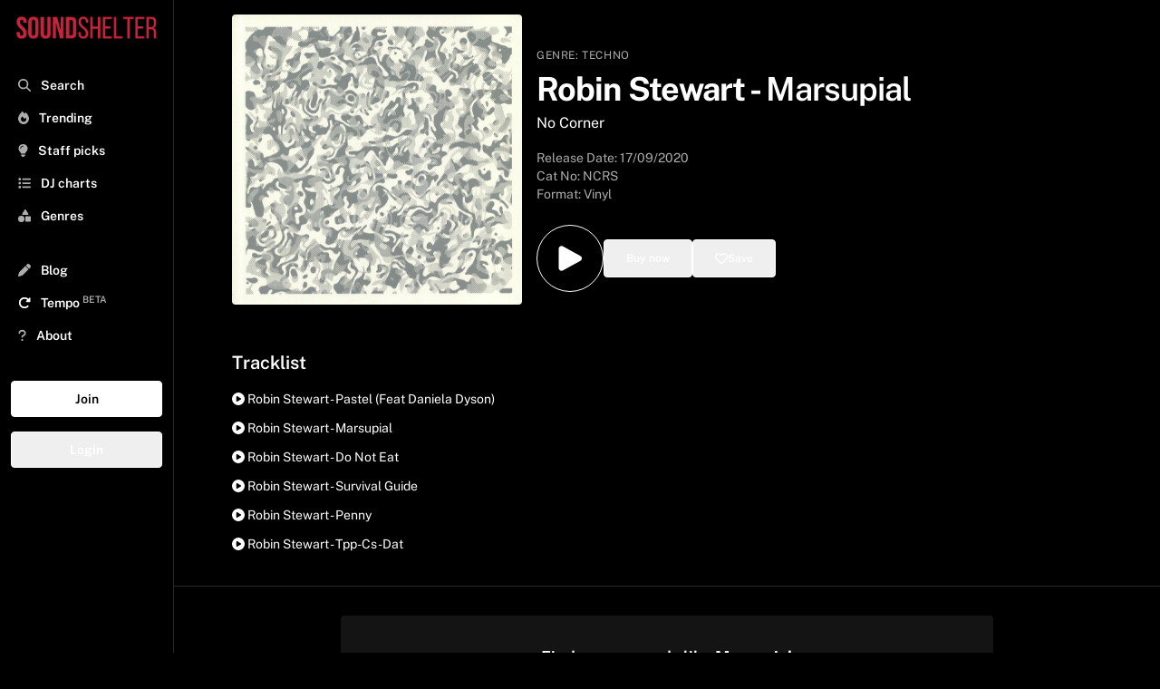

--- FILE ---
content_type: text/html; charset=utf-8
request_url: https://www.soundshelter.net/vinyl/robin-stewart-marsupial
body_size: 11466
content:
<!DOCTYPE html><html lang="en"><head><meta charSet="utf-8"/><meta name="viewport" content="width=device-width"/><link rel="preload" as="image" href="https://static.soundshelter.net/images/covers/f3cccc6f-227d-4d8c-b3f8-db047c5bd25f.jpg"/><link rel="preload" href="https://static.soundshelter.net/images/branding/logo_red_transparent_background.png" as="image" fetchpriority="high"/><title>Buy Robin Stewart - Marsupial Vinyl | Sound Shelter</title><meta property="og:title" content="Robin Stewart - Marsupial"/><meta property="og:description" content="Listen to Marsupial on Sound Shelter - a record digging app connecting DJs, collectors, and the best independent record stores"/><meta name="description" content="Buy Marsupial on Sound Shelter - a record digging app connecting DJs, collectors, and the best independent record stores. "/><meta property="og:image" content="https://static.soundshelter.net/images/covers/f3cccc6f-227d-4d8c-b3f8-db047c5bd25f.jpg"/><link rel="canonical" href="https://www.soundshelter.net/vinyl/robin-stewart-marsupial"/><meta property="twitter:card" content="summary_large_image"/><meta property="twitter:url" content="https://www.soundshelter.net/vinyl/robin-stewart-marsupial"/><meta property="twitter:title" content="Robin Stewart - Marsupial"/><meta property="twitter:description" content="Buy Marsupial on Sound Shelter - a vinyl marketplace connecting DJs, collectors, and the best independent record stores"/><meta property="twitter:image" content="https://static.soundshelter.net/images/covers/f3cccc6f-227d-4d8c-b3f8-db047c5bd25f.jpg"/><script type="application/ld+json">{"@context":"https://schema.org","@type":"MusicAlbum","name":"Marsupial","byArtist":{"@type":"MusicGroup","name":"Robin Stewart"},"datePublished":"2020-09-17T00:00:00.000Z","genre":"Techno","image":"https://static.soundshelter.net/images/covers/f3cccc6f-227d-4d8c-b3f8-db047c5bd25f.jpg","recordLabel":"No Corner","numTracks":6,"track":[{"@type":"MusicRecording","name":"Pastel (feat Daniela Dyson)  - Robin Stewart"},{"@type":"MusicRecording","name":"Marsupial - Robin Stewart"},{"@type":"MusicRecording","name":"Do Not Eat - Robin Stewart"},{"@type":"MusicRecording","name":"Survival Guide - Robin Stewart"},{"@type":"MusicRecording","name":"Penny - Robin Stewart"},{"@type":"MusicRecording","name":"TPP-CS-DAT - Robin Stewart"}]}</script><link rel="preload" href="https://static.soundshelter.net/images/covers/f3cccc6f-227d-4d8c-b3f8-db047c5bd25f.jpg" as="image" fetchpriority="high"/><meta name="next-head-count" content="17"/><link rel="stylesheet" data-href="https://fonts.googleapis.com/css2?family=Public+Sans:wght@400..700&amp;display=swap"/><link rel="preconnect" href="https://static.soundshelter.net"/><link rel="preconnect" href="https://apinew.soundshelter.net"/><link rel="preconnect" href="https://cdnjs.cloudflare.com"/><meta name="cf-2fa-verify" content="24ddd1522791e7e"/><link rel="icon" sizes="32x32" href="/favicon.ico"/><link rel="icon" sizes="16x16" href="/favicon.ico"/><script type="application/ld+json">{"@context":"https://schema.org","@type":"WebSite","name":"Sound Shelter","url":"https://www.soundshelter.net"}</script><script type="application/ld+json">{"@context":"https://schema.org","@type":"Organization","name":"Sound Shelter","url":"https://www.soundshelter.net","logo":"https://static.soundshelter.net/images/branding/square_logo_480.png","email":"info@soundshelter.net","sameAs":["https://www.facebook.com/soundshelter","https://www.instagram.com/soundshelter","https://twitter.com/soundshelter"]}</script><link data-next-font="" rel="preconnect" href="/" crossorigin="anonymous"/><link rel="preload" href="/_next/static/css/3caa2a972cd6ae66.css" as="style"/><link rel="stylesheet" href="/_next/static/css/3caa2a972cd6ae66.css" data-n-g=""/><noscript data-n-css=""></noscript><script defer="" nomodule="" src="/_next/static/chunks/polyfills-42372ed130431b0a.js" type="3a9dcab475d8738a4017bd11-text/javascript"></script><script src="/_next/static/chunks/webpack-62c02dad1a6a4cb4.js" defer="" type="3a9dcab475d8738a4017bd11-text/javascript"></script><script src="/_next/static/chunks/framework-fcf1ddec762b78b4.js" defer="" type="3a9dcab475d8738a4017bd11-text/javascript"></script><script src="/_next/static/chunks/main-cd39a3e2eae56aad.js" defer="" type="3a9dcab475d8738a4017bd11-text/javascript"></script><script src="/_next/static/chunks/pages/_app-b9245ff042d8502d.js" defer="" type="3a9dcab475d8738a4017bd11-text/javascript"></script><script src="/_next/static/chunks/2584c218-f62a3c182af9956d.js" defer="" type="3a9dcab475d8738a4017bd11-text/javascript"></script><script src="/_next/static/chunks/577-2141b6958238cd20.js" defer="" type="3a9dcab475d8738a4017bd11-text/javascript"></script><script src="/_next/static/chunks/267-8e13c3b51f60d809.js" defer="" type="3a9dcab475d8738a4017bd11-text/javascript"></script><script src="/_next/static/chunks/203-9cac7922252efffa.js" defer="" type="3a9dcab475d8738a4017bd11-text/javascript"></script><script src="/_next/static/chunks/895-98ef857f9027a1ab.js" defer="" type="3a9dcab475d8738a4017bd11-text/javascript"></script><script src="/_next/static/chunks/501-9f6de72482b9437a.js" defer="" type="3a9dcab475d8738a4017bd11-text/javascript"></script><script src="/_next/static/chunks/548-c893b4768c16a994.js" defer="" type="3a9dcab475d8738a4017bd11-text/javascript"></script><script src="/_next/static/chunks/pages/vinyl/%5Bslug%5D-9c0864370fcbea55.js" defer="" type="3a9dcab475d8738a4017bd11-text/javascript"></script><script src="/_next/static/W1tC3s1Xb-H7t2OZ_lgzQ/_buildManifest.js" defer="" type="3a9dcab475d8738a4017bd11-text/javascript"></script><script src="/_next/static/W1tC3s1Xb-H7t2OZ_lgzQ/_ssgManifest.js" defer="" type="3a9dcab475d8738a4017bd11-text/javascript"></script><style type="text/css">@font-face {font-family:Public Sans;font-style:normal;font-weight:400 700;src:url(/cf-fonts/v/public-sans/5.0.16/latin/wght/normal.woff2);unicode-range:U+0000-00FF,U+0131,U+0152-0153,U+02BB-02BC,U+02C6,U+02DA,U+02DC,U+0304,U+0308,U+0329,U+2000-206F,U+2074,U+20AC,U+2122,U+2191,U+2193,U+2212,U+2215,U+FEFF,U+FFFD;font-display:swap;}@font-face {font-family:Public Sans;font-style:normal;font-weight:400 700;src:url(/cf-fonts/v/public-sans/5.0.16/vietnamese/wght/normal.woff2);unicode-range:U+0102-0103,U+0110-0111,U+0128-0129,U+0168-0169,U+01A0-01A1,U+01AF-01B0,U+0300-0301,U+0303-0304,U+0308-0309,U+0323,U+0329,U+1EA0-1EF9,U+20AB;font-display:swap;}@font-face {font-family:Public Sans;font-style:normal;font-weight:400 700;src:url(/cf-fonts/v/public-sans/5.0.16/latin-ext/wght/normal.woff2);unicode-range:U+0100-02AF,U+0304,U+0308,U+0329,U+1E00-1E9F,U+1EF2-1EFF,U+2020,U+20A0-20AB,U+20AD-20CF,U+2113,U+2C60-2C7F,U+A720-A7FF;font-display:swap;}</style></head><body><div id="__next"><div class="min-h-screen"><div class="block lg:hidden  headroom-wrapper"><div style="position:relative;top:0;left:0;right:0;z-index:1;-webkit-transform:translate3D(0, 0, 0);-ms-transform:translate3D(0, 0, 0);transform:translate3D(0, 0, 0);height:auto;max-height:8rem" class="headroom headroom--unfixed"><div class="relative flex items-center w-full h-16 mt-0 bg-black border-b shadow border-lightBlack"><a class="flex justify-center object-contain h-12 m-auto" href="/"><img alt="Sound Shelter Logo" fetchpriority="high" loading="eager" width="192" height="50" decoding="async" data-nimg="1" style="color:transparent" src="https://static.soundshelter.net/images/branding/logo_red_transparent_background.png"/></a><span class="absolute right-0 flex items-center justify-center mr-4"><button class="px-2 py-2 btn-trans">Join</button></span></div><div id="filters" class="hidden w-full h-auto bg-black"><div class="flex flex-row px-4 py-2 overflow-x-scroll border-b hide-scroll border-lightBlack"><a class="px-2 py-1 mr-4 text-sm font-semibold border rounded cursor-pointer whitespace-nowrap border-tidalLightGrey hover:no-underline bg-lightBlack" href="/explore/staffpicks">Staff Picks</a><a class="px-2 py-1 mr-4 text-sm font-semibold border rounded cursor-pointer whitespace-nowrap border-tidalLightGrey hover:no-underline bg-lightBlack" href="/genre/house">House</a><a class="px-2 py-1 mr-4 text-sm font-semibold border rounded cursor-pointer whitespace-nowrap border-tidalLightGrey hover:no-underline bg-lightBlack" href="/genre/techno">Techno</a><a class="px-2 py-1 mr-4 text-sm font-semibold border rounded cursor-pointer whitespace-nowrap border-tidalLightGrey hover:no-underline bg-lightBlack" href="/genre/electro">Electro</a><a class="px-2 py-1 mr-4 text-sm font-semibold border rounded cursor-pointer whitespace-nowrap border-tidalLightGrey hover:no-underline bg-lightBlack" href="/genre/soul-jazz">Soul Jazz</a><a class="px-2 py-1 mr-4 text-sm font-semibold border rounded cursor-pointer whitespace-nowrap border-tidalLightGrey hover:no-underline bg-lightBlack" href="/genre/deep-house">Deep House</a><a class="px-2 py-1 mr-4 text-sm font-semibold border rounded cursor-pointer whitespace-nowrap border-tidalLightGrey hover:no-underline bg-lightBlack" href="/collection/detroithousetechno-records">Detroit Techno</a><a class="px-2 py-1 mr-4 text-sm font-semibold border rounded cursor-pointer whitespace-nowrap border-tidalLightGrey hover:no-underline bg-lightBlack" href="/genre/disco">Disco</a><a class="px-2 py-1 mr-4 text-sm font-semibold border rounded cursor-pointer whitespace-nowrap border-tidalLightGrey hover:no-underline bg-lightBlack" href="/collection/dubtechno-records">Dub Techno</a><a class="px-2 py-1 mr-4 text-sm font-semibold border rounded cursor-pointer whitespace-nowrap border-tidalLightGrey hover:no-underline bg-lightBlack" href="/genre/hip-hop">Hip Hop / Beats</a></div></div></div></div><aside class="fixed bottom-0 left-0 top-0 w-full md:w-48 bg-black border-tidalLightGrey border-r h-full p-2 transform transition ease-in-out duration-300 lg:translate-x-0 z-100 lg:z-0 xl:z-0 overflow-y-scroll -translate-x-full"><div><a class="hidden h-12 lg:block xl:block" href="/"><img alt="Sound Shelter Logo" fetchpriority="high" loading="eager" width="256" height="66" decoding="async" data-nimg="1" style="color:transparent" src="https://static.soundshelter.net/images/branding/logo_red_transparent_background.png"/></a><button class="pl-3 ml-0 text-xl text-white lg:hidden" title="Close"><svg aria-hidden="true" focusable="false" data-prefix="fas" data-icon="xmark" class="svg-inline--fa fa-xmark text-tidalLightGreyText" role="img" xmlns="http://www.w3.org/2000/svg" viewBox="0 0 384 512"><path fill="currentColor" d="M342.6 150.6c12.5-12.5 12.5-32.8 0-45.3s-32.8-12.5-45.3 0L192 210.7 86.6 105.4c-12.5-12.5-32.8-12.5-45.3 0s-12.5 32.8 0 45.3L146.7 256 41.4 361.4c-12.5 12.5-12.5 32.8 0 45.3s32.8 12.5 45.3 0L192 301.3 297.4 406.6c12.5 12.5 32.8 12.5 45.3 0s12.5-32.8 0-45.3L237.3 256 342.6 150.6z"></path></svg></button></div><nav class="p-1 pb-32 mt-4 nav"><div><div class="flex-row hidden mb-8 bg-white rounded"><span class="w-auto p-2 pr-0 text-tidalLightGreyText"><svg aria-hidden="true" focusable="false" data-prefix="fas" data-icon="magnifying-glass" class="svg-inline--fa fa-magnifying-glass text-tidalLightGreyText" role="img" xmlns="http://www.w3.org/2000/svg" viewBox="0 0 512 512"><path fill="currentColor" d="M416 208c0 45.9-14.9 88.3-40 122.7L502.6 457.4c12.5 12.5 12.5 32.8 0 45.3s-32.8 12.5-45.3 0L330.7 376c-34.4 25.2-76.8 40-122.7 40C93.1 416 0 322.9 0 208S93.1 0 208 0S416 93.1 416 208zM208 352a144 144 0 1 0 0-288 144 144 0 1 0 0 288z"></path></svg></span><input class="block w-3/4 px-2 py-2 leading-normal text-black bg-white rounded-lg appearance-none md:w-full focus:outline-none" placeholder="Search..."/></div><div class="font-semibold text-white"><ul id="nav-for-all" class="w-full mb-8 text-base md:text-sm"><li class="w-full p-2 cursor-pointer hover:bg-lightBlack"><a class="hover:no-underline " href="/search"><svg aria-hidden="true" focusable="false" data-prefix="fas" data-icon="magnifying-glass" class="svg-inline--fa fa-magnifying-glass text-tidalLightGreyText" role="img" xmlns="http://www.w3.org/2000/svg" viewBox="0 0 512 512"><path fill="currentColor" d="M416 208c0 45.9-14.9 88.3-40 122.7L502.6 457.4c12.5 12.5 12.5 32.8 0 45.3s-32.8 12.5-45.3 0L330.7 376c-34.4 25.2-76.8 40-122.7 40C93.1 416 0 322.9 0 208S93.1 0 208 0S416 93.1 416 208zM208 352a144 144 0 1 0 0-288 144 144 0 1 0 0 288z"></path></svg> <span class="ml-2">Search</span></a></li><li class="w-full p-2 cursor-pointer hover:bg-lightBlack"><a class="hover:no-underline" href="/explore/trending"><svg aria-hidden="true" focusable="false" data-prefix="fas" data-icon="fire" class="svg-inline--fa fa-fire text-tidalLightGreyText" role="img" xmlns="http://www.w3.org/2000/svg" viewBox="0 0 448 512"><path fill="currentColor" d="M159.3 5.4c7.8-7.3 19.9-7.2 27.7 .1c27.6 25.9 53.5 53.8 77.7 84c11-14.4 23.5-30.1 37-42.9c7.9-7.4 20.1-7.4 28 .1c34.6 33 63.9 76.6 84.5 118c20.3 40.8 33.8 82.5 33.8 111.9C448 404.2 348.2 512 224 512C98.4 512 0 404.1 0 276.5c0-38.4 17.8-85.3 45.4-131.7C73.3 97.7 112.7 48.6 159.3 5.4zM225.7 416c25.3 0 47.7-7 68.8-21c42.1-29.4 53.4-88.2 28.1-134.4c-4.5-9-16-9.6-22.5-2l-25.2 29.3c-6.6 7.6-18.5 7.4-24.7-.5c-16.5-21-46-58.5-62.8-79.8c-6.3-8-18.3-8.1-24.7-.1c-33.8 42.5-50.8 69.3-50.8 99.4C112 375.4 162.6 416 225.7 416z"></path></svg> <span class="ml-2">Trending</span></a></li><li class="w-full p-2 cursor-pointer hover:bg-lightBlack"><a class="hover:no-underline" href="/explore/staffpicks"><svg aria-hidden="true" focusable="false" data-prefix="fas" data-icon="lightbulb" class="svg-inline--fa fa-lightbulb text-tidalLightGreyText" role="img" xmlns="http://www.w3.org/2000/svg" viewBox="0 0 384 512"><path fill="currentColor" d="M272 384c9.6-31.9 29.5-59.1 49.2-86.2c0 0 0 0 0 0c5.2-7.1 10.4-14.2 15.4-21.4c19.8-28.5 31.4-63 31.4-100.3C368 78.8 289.2 0 192 0S16 78.8 16 176c0 37.3 11.6 71.9 31.4 100.3c5 7.2 10.2 14.3 15.4 21.4c0 0 0 0 0 0c19.8 27.1 39.7 54.4 49.2 86.2l160 0zM192 512c44.2 0 80-35.8 80-80l0-16-160 0 0 16c0 44.2 35.8 80 80 80zM112 176c0 8.8-7.2 16-16 16s-16-7.2-16-16c0-61.9 50.1-112 112-112c8.8 0 16 7.2 16 16s-7.2 16-16 16c-44.2 0-80 35.8-80 80z"></path></svg> <span class="ml-2">Staff picks</span></a></li><li class="w-full p-2 cursor-pointer hover:bg-lightBlack"><a class="hover:no-underline" href="/browse/dj-charts"><svg aria-hidden="true" focusable="false" data-prefix="fas" data-icon="list" class="svg-inline--fa fa-list text-tidalLightGreyText" role="img" xmlns="http://www.w3.org/2000/svg" viewBox="0 0 512 512"><path fill="currentColor" d="M40 48C26.7 48 16 58.7 16 72l0 48c0 13.3 10.7 24 24 24l48 0c13.3 0 24-10.7 24-24l0-48c0-13.3-10.7-24-24-24L40 48zM192 64c-17.7 0-32 14.3-32 32s14.3 32 32 32l288 0c17.7 0 32-14.3 32-32s-14.3-32-32-32L192 64zm0 160c-17.7 0-32 14.3-32 32s14.3 32 32 32l288 0c17.7 0 32-14.3 32-32s-14.3-32-32-32l-288 0zm0 160c-17.7 0-32 14.3-32 32s14.3 32 32 32l288 0c17.7 0 32-14.3 32-32s-14.3-32-32-32l-288 0zM16 232l0 48c0 13.3 10.7 24 24 24l48 0c13.3 0 24-10.7 24-24l0-48c0-13.3-10.7-24-24-24l-48 0c-13.3 0-24 10.7-24 24zM40 368c-13.3 0-24 10.7-24 24l0 48c0 13.3 10.7 24 24 24l48 0c13.3 0 24-10.7 24-24l0-48c0-13.3-10.7-24-24-24l-48 0z"></path></svg> <span class="ml-2">DJ charts</span></a></li><li class="w-full p-2 cursor-pointer hover:bg-lightBlack"><a class="hover:no-underline" href="/browse/genres"><svg aria-hidden="true" focusable="false" data-prefix="fas" data-icon="shapes" class="svg-inline--fa fa-shapes text-tidalLightGreyText" role="img" xmlns="http://www.w3.org/2000/svg" viewBox="0 0 512 512"><path fill="currentColor" d="M315.4 15.5C309.7 5.9 299.2 0 288 0s-21.7 5.9-27.4 15.5l-96 160c-5.9 9.9-6.1 22.2-.4 32.2s16.3 16.2 27.8 16.2l192 0c11.5 0 22.2-6.2 27.8-16.2s5.5-22.3-.4-32.2l-96-160zM288 312l0 144c0 22.1 17.9 40 40 40l144 0c22.1 0 40-17.9 40-40l0-144c0-22.1-17.9-40-40-40l-144 0c-22.1 0-40 17.9-40 40zM128 512a128 128 0 1 0 0-256 128 128 0 1 0 0 256z"></path></svg> <span class="ml-2">Genres</span></a></li><li class="w-full p-2 mt-6 cursor-pointer hover:bg-lightBlack"><a class="hover:no-underline" href="/browse/blog"><svg aria-hidden="true" focusable="false" data-prefix="fas" data-icon="pen" class="svg-inline--fa fa-pen text-tidalLightGreyText" role="img" xmlns="http://www.w3.org/2000/svg" viewBox="0 0 512 512"><path fill="currentColor" d="M362.7 19.3L314.3 67.7 444.3 197.7l48.4-48.4c25-25 25-65.5 0-90.5L453.3 19.3c-25-25-65.5-25-90.5 0zm-71 71L58.6 323.5c-10.4 10.4-18 23.3-22.2 37.4L1 481.2C-1.5 489.7 .8 498.8 7 505s15.3 8.5 23.7 6.1l120.3-35.4c14.1-4.2 27-11.8 37.4-22.2L421.7 220.3 291.7 90.3z"></path></svg> <span class="ml-2">Blog</span></a></li><li class="w-full p-2 text-white cursor-pointer hover:bg-lightBlack"><a href="https://gotempo.app" target="_blank" rel="noopener noreferrer" class="hover:no-underline"><svg aria-hidden="true" focusable="false" data-prefix="fas" data-icon="rotate-right" class="svg-inline--fa fa-rotate-right " role="img" xmlns="http://www.w3.org/2000/svg" viewBox="0 0 512 512"><path fill="currentColor" d="M463.5 224l8.5 0c13.3 0 24-10.7 24-24l0-128c0-9.7-5.8-18.5-14.8-22.2s-19.3-1.7-26.2 5.2L413.4 96.6c-87.6-86.5-228.7-86.2-315.8 1c-87.5 87.5-87.5 229.3 0 316.8s229.3 87.5 316.8 0c12.5-12.5 12.5-32.8 0-45.3s-32.8-12.5-45.3 0c-62.5 62.5-163.8 62.5-226.3 0s-62.5-163.8 0-226.3c62.2-62.2 162.7-62.5 225.3-1L327 183c-6.9 6.9-8.9 17.2-5.2 26.2s12.5 14.8 22.2 14.8l119.5 0z"></path></svg> <span class="ml-2">Tempo<!-- --> <sup class="text-tidalLightGreyText">BETA</sup></span></a></li><li class="w-full p-2 cursor-pointer hover:bg-lightBlack"><a class="hover:no-underline" href="/about"><svg aria-hidden="true" focusable="false" data-prefix="fas" data-icon="question" class="svg-inline--fa fa-question text-tidalLightGreyText" role="img" xmlns="http://www.w3.org/2000/svg" viewBox="0 0 320 512"><path fill="currentColor" d="M80 160c0-35.3 28.7-64 64-64l32 0c35.3 0 64 28.7 64 64l0 3.6c0 21.8-11.1 42.1-29.4 53.8l-42.2 27.1c-25.2 16.2-40.4 44.1-40.4 74l0 1.4c0 17.7 14.3 32 32 32s32-14.3 32-32l0-1.4c0-8.2 4.2-15.8 11-20.2l42.2-27.1c36.6-23.6 58.8-64.1 58.8-107.7l0-3.6c0-70.7-57.3-128-128-128l-32 0C73.3 32 16 89.3 16 160c0 17.7 14.3 32 32 32s32-14.3 32-32zm80 320a40 40 0 1 0 0-80 40 40 0 1 0 0 80z"></path></svg> <span class="ml-2">About</span></a></li></ul><div class="flex flex-col"><button class="mb-4 btn-white">Join</button><button class="mb-4 btn-trans">Login</button></div></div></div><div class="mt-2"><ul class="text-base text-white"></ul></div></nav></aside><section class="flex flex-col h-full bg-black w-full lg:pl-48 lg:pr-0"><div id="image-and-text" class="flex h-auto my-4 mt-0 bg-black"><span class=" w-full"><div class="flex flex-col w-full m-auto md:flex-row md:p-4 lg:mx-0 md:gap-4 lg:px-8 xl:px-16"><div class="w-full md:w-1/3 md:rounded"><img alt="Robin Stewart Marsupial" fetchpriority="high" loading="eager" width="700" height="700" decoding="async" data-nimg="1" class="object-cover  md:rounded" style="color:transparent" src="https://static.soundshelter.net/images/covers/f3cccc6f-227d-4d8c-b3f8-db047c5bd25f.jpg"/></div><div class="flex flex-col items-start justify-center w-full px-4 md:pt-8 md:w-1/2 lg:1/3"><div class="w-full my-2 md:my-0"><span class=" text-xs tracking-wider uppercase text-tidalLightGreyText">Genre:<!-- --> <a href="/genre/techno">Techno</a></span><div class="w-full my-2 "><h1 class="mt-0 mb-2 text-2xl font-bold text-white md:text-4xl md:leading-9 leading-7">Robin Stewart<!-- --> <!-- -->-<!-- --> <span class="font-semibold">Marsupial</span></h1><h2><a href="/label/no-corner">No Corner</a></h2></div><div><p class="mt-4 text-sm text-tidalLightGreyText">Release Date: <!-- -->17/09/2020</p><p class="text-sm text-tidalLightGreyText">Cat No: <!-- -->NCRS<!-- --> </p><h3 class="mb-2 text-sm text-tidalLightGreyText">Format: Vinyl</h3></div></div><div class="w-full py-4"><div class="inline-flex gap-4"><div class="flex h-full m-auto"><button class="p-4 text-white bg-black border border-white rounded-full cursor-pointer hover:bg-black hover:text-white hover:border-white hover:scale-105 transform transition-all duration-200 ease-in-out" title="Add to playlist"><svg xmlns="http://www.w3.org/2000/svg" viewBox="0 0 24 24" fill="currentColor" width="2.5rem" height="2.5rem"><path fill-rule="evenodd" d="M4.5 5.653c0-1.426 1.529-2.33 2.779-1.643l11.54 6.348c1.295.712 1.295 2.573 0 3.285L7.28 19.991c-1.25.687-2.779-.217-2.779-1.643V5.653z" clip-rule="evenodd"></path></svg></button></div><div class="flex h-full m-auto"><button class="flex items-center w-full px-6 py-3 gap-2 btn-trans" title="Buy this record"><span class="text-xs ">Buy now</span></button></div><div class="flex h-full m-auto"><button class="flex items-center w-full px-6 py-3 text-white border gap-2 btn-trans" title="Save to your list"><svg aria-hidden="true" focusable="false" data-prefix="far" data-icon="heart" class="svg-inline--fa fa-heart " role="img" xmlns="http://www.w3.org/2000/svg" viewBox="0 0 512 512"><path fill="currentColor" d="M225.8 468.2l-2.5-2.3L48.1 303.2C17.4 274.7 0 234.7 0 192.8l0-3.3c0-70.4 50-130.8 119.2-144C158.6 37.9 198.9 47 231 69.6c9 6.4 17.4 13.8 25 22.3c4.2-4.8 8.7-9.2 13.5-13.3c3.7-3.2 7.5-6.2 11.5-9c0 0 0 0 0 0C313.1 47 353.4 37.9 392.8 45.4C462 58.6 512 119.1 512 189.5l0 3.3c0 41.9-17.4 81.9-48.1 110.4L288.7 465.9l-2.5 2.3c-8.2 7.6-19 11.9-30.2 11.9s-22-4.2-30.2-11.9zM239.1 145c-.4-.3-.7-.7-1-1.1l-17.8-20-.1-.1s0 0 0 0c-23.1-25.9-58-37.7-92-31.2C81.6 101.5 48 142.1 48 189.5l0 3.3c0 28.5 11.9 55.8 32.8 75.2L256 430.7 431.2 268c20.9-19.4 32.8-46.7 32.8-75.2l0-3.3c0-47.3-33.6-88-80.1-96.9c-34-6.5-69 5.4-92 31.2c0 0 0 0-.1 .1s0 0-.1 .1l-17.8 20c-.3 .4-.7 .7-1 1.1c-4.5 4.5-10.6 7-16.9 7s-12.4-2.5-16.9-7z"></path></svg> <span class="text-xs ">Save</span></button></div></div></div></div></div></span></div><div id="tracklist" class="w-full p-4 m-auto lg:px-8 xl:px-16"><p class="text-xl font-semibold">Tracklist</p><div class="w-full m-auto mt-4"><ul><li class="mb-3 text-sm text-white capitalize cursor-pointer hover:font-semibold"><svg aria-hidden="true" focusable="false" data-prefix="fas" data-icon="circle-play" class="svg-inline--fa fa-circle-play " role="img" xmlns="http://www.w3.org/2000/svg" viewBox="0 0 512 512"><path fill="currentColor" d="M0 256a256 256 0 1 1 512 0A256 256 0 1 1 0 256zM188.3 147.1c-7.6 4.2-12.3 12.3-12.3 20.9l0 176c0 8.7 4.7 16.7 12.3 20.9s16.8 4.1 24.3-.5l144-88c7.1-4.4 11.5-12.1 11.5-20.5s-4.4-16.1-11.5-20.5l-144-88c-7.4-4.5-16.7-4.7-24.3-.5z"></path></svg> <!-- -->robin stewart - pastel (feat daniela dyson) </li><li class="mb-3 text-sm text-white capitalize cursor-pointer hover:font-semibold"><svg aria-hidden="true" focusable="false" data-prefix="fas" data-icon="circle-play" class="svg-inline--fa fa-circle-play " role="img" xmlns="http://www.w3.org/2000/svg" viewBox="0 0 512 512"><path fill="currentColor" d="M0 256a256 256 0 1 1 512 0A256 256 0 1 1 0 256zM188.3 147.1c-7.6 4.2-12.3 12.3-12.3 20.9l0 176c0 8.7 4.7 16.7 12.3 20.9s16.8 4.1 24.3-.5l144-88c7.1-4.4 11.5-12.1 11.5-20.5s-4.4-16.1-11.5-20.5l-144-88c-7.4-4.5-16.7-4.7-24.3-.5z"></path></svg> <!-- -->robin stewart - marsupial</li><li class="mb-3 text-sm text-white capitalize cursor-pointer hover:font-semibold"><svg aria-hidden="true" focusable="false" data-prefix="fas" data-icon="circle-play" class="svg-inline--fa fa-circle-play " role="img" xmlns="http://www.w3.org/2000/svg" viewBox="0 0 512 512"><path fill="currentColor" d="M0 256a256 256 0 1 1 512 0A256 256 0 1 1 0 256zM188.3 147.1c-7.6 4.2-12.3 12.3-12.3 20.9l0 176c0 8.7 4.7 16.7 12.3 20.9s16.8 4.1 24.3-.5l144-88c7.1-4.4 11.5-12.1 11.5-20.5s-4.4-16.1-11.5-20.5l-144-88c-7.4-4.5-16.7-4.7-24.3-.5z"></path></svg> <!-- -->robin stewart - do not eat</li><li class="mb-3 text-sm text-white capitalize cursor-pointer hover:font-semibold"><svg aria-hidden="true" focusable="false" data-prefix="fas" data-icon="circle-play" class="svg-inline--fa fa-circle-play " role="img" xmlns="http://www.w3.org/2000/svg" viewBox="0 0 512 512"><path fill="currentColor" d="M0 256a256 256 0 1 1 512 0A256 256 0 1 1 0 256zM188.3 147.1c-7.6 4.2-12.3 12.3-12.3 20.9l0 176c0 8.7 4.7 16.7 12.3 20.9s16.8 4.1 24.3-.5l144-88c7.1-4.4 11.5-12.1 11.5-20.5s-4.4-16.1-11.5-20.5l-144-88c-7.4-4.5-16.7-4.7-24.3-.5z"></path></svg> <!-- -->robin stewart - survival guide</li><li class="mb-3 text-sm text-white capitalize cursor-pointer hover:font-semibold"><svg aria-hidden="true" focusable="false" data-prefix="fas" data-icon="circle-play" class="svg-inline--fa fa-circle-play " role="img" xmlns="http://www.w3.org/2000/svg" viewBox="0 0 512 512"><path fill="currentColor" d="M0 256a256 256 0 1 1 512 0A256 256 0 1 1 0 256zM188.3 147.1c-7.6 4.2-12.3 12.3-12.3 20.9l0 176c0 8.7 4.7 16.7 12.3 20.9s16.8 4.1 24.3-.5l144-88c7.1-4.4 11.5-12.1 11.5-20.5s-4.4-16.1-11.5-20.5l-144-88c-7.4-4.5-16.7-4.7-24.3-.5z"></path></svg> <!-- -->robin stewart - penny</li><li class="mb-3 text-sm text-white capitalize cursor-pointer hover:font-semibold"><svg aria-hidden="true" focusable="false" data-prefix="fas" data-icon="circle-play" class="svg-inline--fa fa-circle-play " role="img" xmlns="http://www.w3.org/2000/svg" viewBox="0 0 512 512"><path fill="currentColor" d="M0 256a256 256 0 1 1 512 0A256 256 0 1 1 0 256zM188.3 147.1c-7.6 4.2-12.3 12.3-12.3 20.9l0 176c0 8.7 4.7 16.7 12.3 20.9s16.8 4.1 24.3-.5l144-88c7.1-4.4 11.5-12.1 11.5-20.5s-4.4-16.1-11.5-20.5l-144-88c-7.4-4.5-16.7-4.7-24.3-.5z"></path></svg> <!-- -->robin stewart - tpp-cs-dat</li></ul></div></div><div class="flex items-center justify-center w-full p-4 m-auto mt-2 text-sm border-t border-tidalLightGrey lg:px-8 xl:px-16 md:text-base"><div class="flex flex-col items-center justify-center w-full h-auto p-8 my-4 rounded md:w-3/4 bg-lightBlack"><p class="mb-4 text-lg font-semibold">Find more records like <strong>Marsupial</strong></p><span class="mr-2 cursor-pointer btn-red" href="/swipe/similar/no-corner">Start digging</span></div></div><div class="w-full p-4 m-auto text-sm border-t border-b border-tidalLightGrey lg:px-8 xl:px-16 md:text-base"><div class="mt-4 grid grid-cols-2 md:grid-cols-3 lg:grid-cols-4 gap-8 md:gap-16 xl:grid-cols-5"><div class="flex flex-col flex-wrap justify-center mb-4"><a class="hover:no-underline" href="/artist/robin-stewart"><div class="flex flex-col flex-wrap items-center justify-center p-4 mb-4 ml-auto mr-auto text-white bg-center bg-cover rounded lg:mb-4 bg-lightBlack transition duration-300 ease-in-out transform hover:-translate-y-1 hover:scale-105 hover:cursor-pointer rounded-full w-36 md:w-40 h-36 md:h-40" style="background-image:url(https://i.scdn.co/image/ab67616d0000b273b4e13380c03811b420fe7024)"></div><div class="flex justify-center mb-4"><p class="text-sm font-semibold text-center capitalize md:text-base">Robin Stewart</p></div></a><div class="flex justify-center w-full m-auto"><button class="p-2 px-4 text-xs btn-white">Follow</button></div></div></div></div><div class="w-full p-4 m-auto text-sm border-t border-b border-tidalLightGrey lg:px-8 xl:px-16 md:text-base"><h2 class="mb-4 text-xl font-semibold">More about <!-- -->Marsupial</h2><p class="w-full m-auto"> No Corner released Marsupial on Thu Sep 17 2020. The 6 track Techno release features Robin Stewart.<br /><br /><strong>No Corner</strong> has released vinyl by El Kid, Lily, Jabu, Chester Giles, Skrs, Hodge, Asda, Vmo$, Boofy, Andy Mac, Ossia, Spiritflesh, Ebu, Roger Robinson, and Robin Stewart.<br /><br /></p><p class="w-full m-auto mt-4"></p><div class="flex flex-row flex-wrap gap-2"><button class="text-xs btn-trans" href="/artist/robin-stewart">Robin Stewart</button><button class="text-xs btn-trans" href="/label/no-corner">No Corner</button></div><div class="hidden mt-8" id="share"><p class="text-xl font-semibold">Share</p><div class="flex flex-row mt-4"><div class="mr-2"><a class="px-8 btn-trans bg-fbBlue border-fbBlue" href="https://www.facebook.com/sharer/sharer.php?u=https://www.soundshelter.net/vinyl/robin-stewart-marsupial" target="_blank" rel="noreferer noopener" aria-label="Share on Facebook"><svg aria-hidden="true" focusable="false" data-prefix="fab" data-icon="facebook" class="svg-inline--fa fa-facebook " role="img" xmlns="http://www.w3.org/2000/svg" viewBox="0 0 512 512"><path fill="currentColor" d="M512 256C512 114.6 397.4 0 256 0S0 114.6 0 256C0 376 82.7 476.8 194.2 504.5V334.2H141.4V256h52.8V222.3c0-87.1 39.4-127.5 125-127.5c16.2 0 44.2 3.2 55.7 6.4V172c-6-.6-16.5-1-29.6-1c-42 0-58.2 15.9-58.2 57.2V256h83.6l-14.4 78.2H287V510.1C413.8 494.8 512 386.9 512 256h0z"></path></svg></a></div><div class="mr-2"><a class="px-8 btn-trans bg-twtrBlue border-twtrBlue" href="https://twitter.com/intent/tweet?url=https://www.soundshelter.net/vinyl/robin-stewart-marsupial&amp;hashtags=vinyl,Techno&amp;via=soundshelter" target="_blank" rel="noreferer noopener" aria-label="Share on Twitter"><svg aria-hidden="true" focusable="false" data-prefix="fab" data-icon="twitter" class="svg-inline--fa fa-twitter " role="img" xmlns="http://www.w3.org/2000/svg" viewBox="0 0 512 512"><path fill="currentColor" d="M459.37 151.716c.325 4.548.325 9.097.325 13.645 0 138.72-105.583 298.558-298.558 298.558-59.452 0-114.68-17.219-161.137-47.106 8.447.974 16.568 1.299 25.34 1.299 49.055 0 94.213-16.568 130.274-44.832-46.132-.975-84.792-31.188-98.112-72.772 6.498.974 12.995 1.624 19.818 1.624 9.421 0 18.843-1.3 27.614-3.573-48.081-9.747-84.143-51.98-84.143-102.985v-1.299c13.969 7.797 30.214 12.67 47.431 13.319-28.264-18.843-46.781-51.005-46.781-87.391 0-19.492 5.197-37.36 14.294-52.954 51.655 63.675 129.3 105.258 216.365 109.807-1.624-7.797-2.599-15.918-2.599-24.04 0-57.828 46.782-104.934 104.934-104.934 30.213 0 57.502 12.67 76.67 33.137 23.715-4.548 46.456-13.32 66.599-25.34-7.798 24.366-24.366 44.833-46.132 57.827 21.117-2.273 41.584-8.122 60.426-16.243-14.292 20.791-32.161 39.308-52.628 54.253z"></path></svg></a></div><div><a class="px-8 btn-trans bg-redditRed border-redditRed" href="http://www.reddit.com/submit?url=https://www.soundshelter.net/vinyl/robin-stewart-marsupial" target="_blank" rel="noreferer noopener" aria-label="Share on Reddit"><svg aria-hidden="true" focusable="false" data-prefix="fab" data-icon="reddit" class="svg-inline--fa fa-reddit " role="img" xmlns="http://www.w3.org/2000/svg" viewBox="0 0 512 512"><path fill="currentColor" d="M0 256C0 114.6 114.6 0 256 0S512 114.6 512 256s-114.6 256-256 256L37.1 512c-13.7 0-20.5-16.5-10.9-26.2L75 437C28.7 390.7 0 326.7 0 256zM349.6 153.6c23.6 0 42.7-19.1 42.7-42.7s-19.1-42.7-42.7-42.7c-20.6 0-37.8 14.6-41.8 34c-34.5 3.7-61.4 33-61.4 68.4l0 .2c-37.5 1.6-71.8 12.3-99 29.1c-10.1-7.8-22.8-12.5-36.5-12.5c-33 0-59.8 26.8-59.8 59.8c0 24 14.1 44.6 34.4 54.1c2 69.4 77.6 125.2 170.6 125.2s168.7-55.9 170.6-125.3c20.2-9.6 34.1-30.2 34.1-54c0-33-26.8-59.8-59.8-59.8c-13.7 0-26.3 4.6-36.4 12.4c-27.4-17-62.1-27.7-100-29.1l0-.2c0-25.4 18.9-46.5 43.4-49.9l0 0c4.4 18.8 21.3 32.8 41.5 32.8zM177.1 246.9c16.7 0 29.5 17.6 28.5 39.3s-13.5 29.6-30.3 29.6s-31.4-8.8-30.4-30.5s15.4-38.3 32.1-38.3zm190.1 38.3c1 21.7-13.7 30.5-30.4 30.5s-29.3-7.9-30.3-29.6c-1-21.7 11.8-39.3 28.5-39.3s31.2 16.6 32.1 38.3zm-48.1 56.7c-10.3 24.6-34.6 41.9-63 41.9s-52.7-17.3-63-41.9c-1.2-2.9 .8-6.2 3.9-6.5c18.4-1.9 38.3-2.9 59.1-2.9s40.7 1 59.1 2.9c3.1 .3 5.1 3.6 3.9 6.5z"></path></svg></a></div></div></div></div><div id="related" class="flex items-center h-auto px-8 mt-8 bg-black min-h-100vh lg:px-16 xl:px-32"><div class="w-full text-white"></div></div></section><aside class="top-0 bottom-0 right-0 hidden w-0 h-screen bg-black border-l lg:w-48 border-lightBlack"></aside></div><div class="fixed bottom-0 w-full"><audio id="audio" autoplay=""></audio><div class="mb-0 w-full m-auto h-auto  bg-lightBlack overflow-y-scroll   hidden" title="player container"><div class="flex flex-row items-center justify-start w-full h-auto border-t shadow md:flex-col lg:flex-col xl:flex-col hover:cursor-pointer border-tidalLightGrey" id="play-controls"><div class="flex flex-row w-1/2 border-r md:w-full border-tidalLightGrey md:border-none"></div><div class="flex-row items-center justify-center flex-grow pt-1 pb-2 text-xl md:w-1/2 lg:w-1/3 xl:w-1/4 space-b md:text-xl grid grid-cols-4 md:grid-cols-5"><span class="flex flex-col"><button><svg aria-hidden="true" focusable="false" data-prefix="fas" data-icon="list" class="svg-inline--fa fa-list text-base text-white xs:text-sm" role="img" xmlns="http://www.w3.org/2000/svg" viewBox="0 0 512 512"><path fill="currentColor" d="M40 48C26.7 48 16 58.7 16 72l0 48c0 13.3 10.7 24 24 24l48 0c13.3 0 24-10.7 24-24l0-48c0-13.3-10.7-24-24-24L40 48zM192 64c-17.7 0-32 14.3-32 32s14.3 32 32 32l288 0c17.7 0 32-14.3 32-32s-14.3-32-32-32L192 64zm0 160c-17.7 0-32 14.3-32 32s14.3 32 32 32l288 0c17.7 0 32-14.3 32-32s-14.3-32-32-32l-288 0zm0 160c-17.7 0-32 14.3-32 32s14.3 32 32 32l288 0c17.7 0 32-14.3 32-32s-14.3-32-32-32l-288 0zM16 232l0 48c0 13.3 10.7 24 24 24l48 0c13.3 0 24-10.7 24-24l0-48c0-13.3-10.7-24-24-24l-48 0c-13.3 0-24 10.7-24 24zM40 368c-13.3 0-24 10.7-24 24l0 48c0 13.3 10.7 24 24 24l48 0c13.3 0 24-10.7 24-24l0-48c0-13.3-10.7-24-24-24l-48 0z"></path></svg></button><p class="hidden text-xs text-center md:block text-tidalLightGreyText">Playlist</p></span><span class="flex flex-col"><button class="w-full m-auto" title="player play"><svg aria-hidden="true" focusable="false" data-prefix="far" data-icon="circle-play" class="svg-inline--fa fa-circle-play text-base text-white xs:text-sm" role="img" xmlns="http://www.w3.org/2000/svg" viewBox="0 0 512 512"><path fill="currentColor" d="M464 256A208 208 0 1 0 48 256a208 208 0 1 0 416 0zM0 256a256 256 0 1 1 512 0A256 256 0 1 1 0 256zM188.3 147.1c7.6-4.2 16.8-4.1 24.3 .5l144 88c7.1 4.4 11.5 12.1 11.5 20.5s-4.4 16.1-11.5 20.5l-144 88c-7.4 4.5-16.7 4.7-24.3 .5s-12.3-12.2-12.3-20.9l0-176c0-8.7 4.7-16.7 12.3-20.9z"></path></svg></button><p class="hidden text-xs text-center text-tidalLightGreyText md:block">Play</p></span><span class="flex flex-col"><button title="player skip"><svg aria-hidden="true" focusable="false" data-prefix="fas" data-icon="forward-fast" class="svg-inline--fa fa-forward-fast text-base text-white xs:text-sm" role="img" xmlns="http://www.w3.org/2000/svg" viewBox="0 0 512 512"><path fill="currentColor" d="M18.4 445c11.2 5.3 24.5 3.6 34.1-4.4L224 297.7 224 416c0 12.4 7.2 23.7 18.4 29s24.5 3.6 34.1-4.4L448 297.7 448 416c0 17.7 14.3 32 32 32s32-14.3 32-32l0-320c0-17.7-14.3-32-32-32s-32 14.3-32 32l0 118.3L276.5 71.4c-9.5-7.9-22.8-9.7-34.1-4.4S224 83.6 224 96l0 118.3L52.5 71.4c-9.5-7.9-22.8-9.7-34.1-4.4S0 83.6 0 96L0 416c0 12.4 7.2 23.7 18.4 29z"></path></svg></button><p class="hidden text-xs text-center text-tidalLightGreyText md:block">Skip</p></span><span class="flex-col hidden md:flex"><button title="player save"><svg aria-hidden="true" focusable="false" data-prefix="far" data-icon="heart" class="svg-inline--fa fa-heart text-base text-white xs:text-sm" role="img" xmlns="http://www.w3.org/2000/svg" viewBox="0 0 512 512"><path fill="currentColor" d="M225.8 468.2l-2.5-2.3L48.1 303.2C17.4 274.7 0 234.7 0 192.8l0-3.3c0-70.4 50-130.8 119.2-144C158.6 37.9 198.9 47 231 69.6c9 6.4 17.4 13.8 25 22.3c4.2-4.8 8.7-9.2 13.5-13.3c3.7-3.2 7.5-6.2 11.5-9c0 0 0 0 0 0C313.1 47 353.4 37.9 392.8 45.4C462 58.6 512 119.1 512 189.5l0 3.3c0 41.9-17.4 81.9-48.1 110.4L288.7 465.9l-2.5 2.3c-8.2 7.6-19 11.9-30.2 11.9s-22-4.2-30.2-11.9zM239.1 145c-.4-.3-.7-.7-1-1.1l-17.8-20-.1-.1s0 0 0 0c-23.1-25.9-58-37.7-92-31.2C81.6 101.5 48 142.1 48 189.5l0 3.3c0 28.5 11.9 55.8 32.8 75.2L256 430.7 431.2 268c20.9-19.4 32.8-46.7 32.8-75.2l0-3.3c0-47.3-33.6-88-80.1-96.9c-34-6.5-69 5.4-92 31.2c0 0 0 0-.1 .1s0 0-.1 .1l-17.8 20c-.3 .4-.7 .7-1 1.1c-4.5 4.5-10.6 7-16.9 7s-12.4-2.5-16.9-7z"></path></svg></button><p class="hidden text-xs text-center text-tidalLightGreyText md:block">Save</p></span><span class="flex-col hidden md:flex"><button title="player buy"><svg aria-hidden="true" focusable="false" data-prefix="fas" data-icon="cart-shopping" class="svg-inline--fa fa-cart-shopping text-base text-white xs:text-sm" role="img" xmlns="http://www.w3.org/2000/svg" viewBox="0 0 576 512"><path fill="currentColor" d="M0 24C0 10.7 10.7 0 24 0L69.5 0c22 0 41.5 12.8 50.6 32l411 0c26.3 0 45.5 25 38.6 50.4l-41 152.3c-8.5 31.4-37 53.3-69.5 53.3l-288.5 0 5.4 28.5c2.2 11.3 12.1 19.5 23.6 19.5L488 336c13.3 0 24 10.7 24 24s-10.7 24-24 24l-288.3 0c-34.6 0-64.3-24.6-70.7-58.5L77.4 54.5c-.7-3.8-4-6.5-7.9-6.5L24 48C10.7 48 0 37.3 0 24zM128 464a48 48 0 1 1 96 0 48 48 0 1 1 -96 0zm336-48a48 48 0 1 1 0 96 48 48 0 1 1 0-96z"></path></svg></button><p class="hidden text-xs text-center text-tidalLightGreyText md:block">Buy</p></span><span class="flex flex-col md:hidden"><button title="player buy"><svg aria-hidden="true" focusable="false" data-prefix="fas" data-icon="chevron-right" class="svg-inline--fa fa-chevron-right text-base text-white xs:text-sm" role="img" xmlns="http://www.w3.org/2000/svg" viewBox="0 0 320 512"><path fill="currentColor" d="M310.6 233.4c12.5 12.5 12.5 32.8 0 45.3l-192 192c-12.5 12.5-32.8 12.5-45.3 0s-12.5-32.8 0-45.3L242.7 256 73.4 86.6c-12.5-12.5-12.5-32.8 0-45.3s32.8-12.5 45.3 0l192 192z"></path></svg></button><p class="hidden text-xs text-center text-tidalLightGreyText md:block">More</p></span></div></div></div><div class="flex items-center h-auto pt-2 pb-4 text-base border-t shadow z-100 bg-lightBlack justify-evenly lg:hidden xl:hidden border-tidalLightGrey"><a class="bottom-nav-icon-container" href="/"><span class="bottom-nav-icon"><svg aria-hidden="true" focusable="false" data-prefix="fas" data-icon="house" class="svg-inline--fa fa-house " role="img" xmlns="http://www.w3.org/2000/svg" viewBox="0 0 576 512"><path fill="currentColor" d="M575.8 255.5c0 18-15 32.1-32 32.1l-32 0 .7 160.2c0 2.7-.2 5.4-.5 8.1l0 16.2c0 22.1-17.9 40-40 40l-16 0c-1.1 0-2.2 0-3.3-.1c-1.4 .1-2.8 .1-4.2 .1L416 512l-24 0c-22.1 0-40-17.9-40-40l0-24 0-64c0-17.7-14.3-32-32-32l-64 0c-17.7 0-32 14.3-32 32l0 64 0 24c0 22.1-17.9 40-40 40l-24 0-31.9 0c-1.5 0-3-.1-4.5-.2c-1.2 .1-2.4 .2-3.6 .2l-16 0c-22.1 0-40-17.9-40-40l0-112c0-.9 0-1.9 .1-2.8l0-69.7-32 0c-18 0-32-14-32-32.1c0-9 3-17 10-24L266.4 8c7-7 15-8 22-8s15 2 21 7L564.8 231.5c8 7 12 15 11 24z"></path></svg></span><span class="bottom-nav-icon-text">Home</span></a><a class="bottom-nav-icon-container" href="/onboarding/swipe"><span class="bottom-nav-icon"><svg aria-hidden="true" focusable="false" data-prefix="fas" data-icon="headphones-simple" class="svg-inline--fa fa-headphones-simple " role="img" xmlns="http://www.w3.org/2000/svg" viewBox="0 0 512 512"><path fill="currentColor" d="M256 80C141.1 80 48 173.1 48 288l0 104c0 13.3-10.7 24-24 24s-24-10.7-24-24L0 288C0 146.6 114.6 32 256 32s256 114.6 256 256l0 104c0 13.3-10.7 24-24 24s-24-10.7-24-24l0-104c0-114.9-93.1-208-208-208zM80 352c0-35.3 28.7-64 64-64l16 0c17.7 0 32 14.3 32 32l0 128c0 17.7-14.3 32-32 32l-16 0c-35.3 0-64-28.7-64-64l0-64zm288-64c35.3 0 64 28.7 64 64l0 64c0 35.3-28.7 64-64 64l-16 0c-17.7 0-32-14.3-32-32l0-128c0-17.7 14.3-32 32-32l16 0z"></path></svg></span><span class="bottom-nav-icon-text">Start digging</span></a><a class="bottom-nav-icon-container" href="/search"><span class="bottom-nav-icon"><svg aria-hidden="true" focusable="false" data-prefix="fas" data-icon="magnifying-glass" class="svg-inline--fa fa-magnifying-glass " role="img" xmlns="http://www.w3.org/2000/svg" viewBox="0 0 512 512"><path fill="currentColor" d="M416 208c0 45.9-14.9 88.3-40 122.7L502.6 457.4c12.5 12.5 12.5 32.8 0 45.3s-32.8 12.5-45.3 0L330.7 376c-34.4 25.2-76.8 40-122.7 40C93.1 416 0 322.9 0 208S93.1 0 208 0S416 93.1 416 208zM208 352a144 144 0 1 0 0-288 144 144 0 1 0 0 288z"></path></svg></span><span class="bottom-nav-icon-text">Search</span></a><button class="bottom-nav-icon-container"><span class="bottom-nav-icon"><svg aria-hidden="true" focusable="false" data-prefix="fas" data-icon="bars" class="svg-inline--fa fa-bars " role="img" xmlns="http://www.w3.org/2000/svg" viewBox="0 0 448 512"><path fill="currentColor" d="M0 96C0 78.3 14.3 64 32 64l384 0c17.7 0 32 14.3 32 32s-14.3 32-32 32L32 128C14.3 128 0 113.7 0 96zM0 256c0-17.7 14.3-32 32-32l384 0c17.7 0 32 14.3 32 32s-14.3 32-32 32L32 288c-17.7 0-32-14.3-32-32zM448 416c0 17.7-14.3 32-32 32L32 448c-17.7 0-32-14.3-32-32s14.3-32 32-32l384 0c17.7 0 32 14.3 32 32z"></path></svg></span><span class="bottom-nav-icon-text">Menu</span></button></div></div></div><script id="__NEXT_DATA__" type="application/json">{"props":{"pageProps":{"data":{"results":{"details":{"id":791317,"artist":"Robin Stewart","all_artists":"Robin Stewart","remixers":null,"format":"12\" + sticker + MP3 download code in screen-printed sleeve limited to 200 copies","title":"Marsupial","label":"No Corner","label_no_country":"No Corner","genre":"Techno","date":"2020-09-17T00:00:00.000Z","time":"17:23:59","category":"NCRS","format_category":"Vinyl","image_stored":"Y","itunes_url":"","itunes_image":"","spotify_url":"https://open.spotify.com/album/5X89g2XPlnq8bRO6yi0acF","spotify_image":"https://i.scdn.co/image/ab67616d0000b273b4e13380c03811b420fe7024","sub_genre":"Techno","release_bio":null,"hide":null,"ss_id":149118,"small_img":"https://static.soundshelter.net/images/covers/e37af817-31dd-49dd-9f8a-592c99d46d51.jpg","big_img":"https://static.soundshelter.net/images/covers/f3cccc6f-227d-4d8c-b3f8-db047c5bd25f.jpg","slug":"robin-stewart-marsupial","digital":"y","release_artists":[{"id":205796,"release_id":"","artists":"Robin Stewart","count":"","description":null,"image_url":"https://i.scdn.co/image/ab67616d0000b273b4e13380c03811b420fe7024","long_name":"Robin Stewart","name":"Robin Stewart","short":"robin-stewart","slug":"/artist/robin-stewart","small_img":"https://i.scdn.co/image/ab67616d00004851b4e13380c03811b420fe7024","title":"Robin Stewart","type":"artist","url":"/artist/robin-stewart"}],"store_mappings":[{"id":18272552,"release_id":791317,"store":"boomkat","unique_key":"ddb63752cf1585434be026706e12b443","store_url":"https://boomkat.com/products/marsupial-daf71580-657e-463a-b527-a44cc6494a82","store_release_id":"d2732d49b47d7bc088d9d4ff7e0a3a42","date":"2020-09-18 02:45:34","updated":"2021-09-07 03:07:36","source":null},{"id":18290391,"release_id":791317,"store":"rushhour","unique_key":"98a195a8d172be62b46960ccb0674b42","store_url":"/record/vinyl/marsupial","store_release_id":"8f5d9166f3c12c06041f79f87a031152","date":"2020-09-18 15:55:56","updated":"2022-01-23 04:16:22","source":null},{"id":19420140,"release_id":791317,"store":"hhv","unique_key":"fdc0b31702cd809ee85dffe3b80942bd","store_url":"https://track.webgains.com/click.html?wgcampaignid=1260435\u0026wgprogramid=10949\u0026product=1\u0026wglinkid=566767\u0026productname=Marsupial\u0026wgtarget=https://www.hhv.de/shop/de/artikel/robin-stewart-marsupial-765366?cid=1655283590","store_release_id":"765366","date":"2020-10-30 14:54:08","updated":"2020-11-21 03:43:43","source":null}],"store_mappings_digital":[{"id":84719,"release_id":791317,"store":"bandcamp","unique_key":"2af6521c239a74e6412448b824d28549","store_url":"https://robinstewart.bandcamp.com/album/marsupial","store_release_id":"1689991d2c49c5a1d0582aaa775ae87c","date":"2020-09-18 02:17:19","updated":"2020-09-18 02:17:19","source":null}],"listens":[{"id":396163},{"id":396267},{"id":397905},{"id":401591},{"id":409553}],"charts_extended":[],"release_descriptions":[],"release_id":791317,"objectID":791317,"year":2020},"audio":[{"id":1034929,"release_id":791317,"track_number":1,"track_name":"Pastel (feat Daniela Dyson)  - Robin Stewart","source_url":null,"track_url":"https://static.soundshelter.net/audio/872d74e04398acf0bd207c5cb50b2f37.mp3","small_img":"","slug":"robin-stewart-marsupial"},{"id":1034930,"release_id":791317,"track_number":2,"track_name":"Marsupial - Robin Stewart","source_url":null,"track_url":"https://static.soundshelter.net/audio/129edbcc13fce21ec36652df9d056ddf.mp3","small_img":"","slug":"robin-stewart-marsupial"},{"id":1034931,"release_id":791317,"track_number":3,"track_name":"Do Not Eat - Robin Stewart","source_url":null,"track_url":"https://static.soundshelter.net/audio/255dd9ca4b950e5dcb3a35fb4a81f177.mp3","small_img":"","slug":"robin-stewart-marsupial"},{"id":1034932,"release_id":791317,"track_number":4,"track_name":"Survival Guide - Robin Stewart","source_url":null,"track_url":"https://static.soundshelter.net/audio/d79048e52d5b17935a9488776cbc763b.mp3","small_img":"","slug":"robin-stewart-marsupial"},{"id":1034933,"release_id":791317,"track_number":5,"track_name":"Penny - Robin Stewart","source_url":null,"track_url":"https://static.soundshelter.net/audio/aa6cf349aae1341387715fca43105bc1.mp3","small_img":"","slug":"robin-stewart-marsupial"},{"id":1034934,"release_id":791317,"track_number":6,"track_name":"TPP-CS-DAT - Robin Stewart","source_url":null,"track_url":"https://static.soundshelter.net/audio/d6ddc82d06d7ee44c856da712f424f75.mp3","small_img":"","slug":"robin-stewart-marsupial"}],"description":" No Corner released Marsupial on Thu Sep 17 2020. The 6 track Techno release features Robin Stewart.\u003cbr /\u003e\u003cbr /\u003e\u003cstrong\u003eNo Corner\u003c/strong\u003e has released vinyl by El Kid, Lily, Jabu, Chester Giles, Skrs, Hodge, Asda, Vmo$, Boofy, Andy Mac, Ossia, Spiritflesh, Ebu, Roger Robinson, and Robin Stewart.\u003cbr /\u003e\u003cbr /\u003e","release_id":791317,"collections":[],"content":{"artist_content":"","related_artists":{"collections":[]},"related_artists_content":"","related_labels":[],"text_description":" No Corner released Marsupial on Thu Sep 17 2020. The 6 track Techno release features Robin Stewart.\u003cbr /\u003e\u003cbr /\u003e\u003cstrong\u003eNo Corner\u003c/strong\u003e has released vinyl by El Kid, Lily, Jabu, Chester Giles, Skrs, Hodge, Asda, Vmo$, Boofy, Andy Mac, Ossia, Spiritflesh, Ebu, Roger Robinson, and Robin Stewart.\u003cbr /\u003e\u003cbr /\u003e"}}}},"__N_SSG":true},"page":"/vinyl/[slug]","query":{"slug":"robin-stewart-marsupial"},"buildId":"W1tC3s1Xb-H7t2OZ_lgzQ","isFallback":false,"isExperimentalCompile":false,"gsp":true,"locale":"en","locales":["en"],"defaultLocale":"en","scriptLoader":[]}</script><script src="/cdn-cgi/scripts/7d0fa10a/cloudflare-static/rocket-loader.min.js" data-cf-settings="3a9dcab475d8738a4017bd11-|49" defer></script><script defer src="https://static.cloudflareinsights.com/beacon.min.js/vcd15cbe7772f49c399c6a5babf22c1241717689176015" integrity="sha512-ZpsOmlRQV6y907TI0dKBHq9Md29nnaEIPlkf84rnaERnq6zvWvPUqr2ft8M1aS28oN72PdrCzSjY4U6VaAw1EQ==" data-cf-beacon='{"version":"2024.11.0","token":"56cb5ba5a8e1469b98add0a8a45376b8","r":1,"server_timing":{"name":{"cfCacheStatus":true,"cfEdge":true,"cfExtPri":true,"cfL4":true,"cfOrigin":true,"cfSpeedBrain":true},"location_startswith":null}}' crossorigin="anonymous"></script>
</body></html>